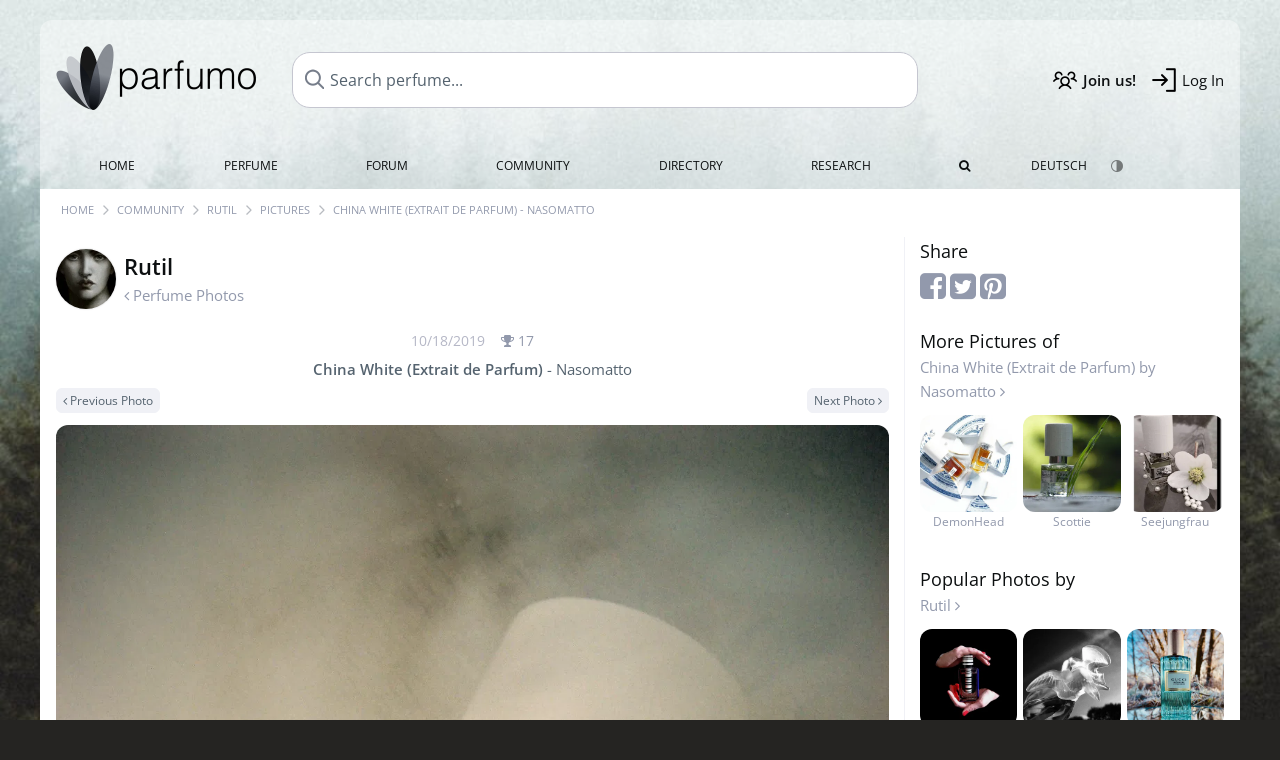

--- FILE ---
content_type: text/html; charset=UTF-8
request_url: https://www.parfumo.com/Users/Rutil/PerfumePicture/128202
body_size: 7177
content:

<!DOCTYPE html>

<html lang="en">

	<head>
		
				<meta name="google-site-verification" content="zxJUhAYvkrWKUiYnD8mz27WHweO2nORrD06ONz9gECs">		<meta name="p:domain_verify" content="79c9b1baaf16bed67e4ba17dde6eee91"/>
		<meta name="fo-verify" content="48fe1994-cec3-46d7-8168-e8f1a7f889ef">
		<meta charset="utf-8">
				<meta name="viewport" content="width=device-width, initial-scale=1.0, viewport-fit=cover">
				<meta name="robots" content="noindex,follow">		<meta name="theme-color" content="#f0f1f6">				<link rel="preload" href="https://assets.parfumo.de/css/_style_defer10800.css" as="style" onload="this.onload=null;this.rel='stylesheet'">
<noscript><link rel="https://assets.parfumo.de/css/_style_defer10800.css" href="styles.css"></noscript>
<link rel="stylesheet" href="https://assets.parfumo.de/css/_style10800.css">


		<link rel="apple-touch-icon" sizes="57x57" href="https://images.parfumo.de/favi/apple-icon-57x57.png">
<link rel="apple-touch-icon" sizes="60x60" href="https://images.parfumo.de/favi/apple-icon-60x60.png">
<link rel="apple-touch-icon" sizes="72x72" href="https://images.parfumo.de/favi/apple-icon-72x72.png">
<link rel="apple-touch-icon" sizes="76x76" href="https://images.parfumo.de/favi/apple-icon-76x76.png">
<link rel="apple-touch-icon" sizes="114x114" href="https://images.parfumo.de/favi/apple-icon-114x114.png">
<link rel="apple-touch-icon" sizes="120x120" href="https://images.parfumo.de/favi/apple-icon-120x120.png">
<link rel="apple-touch-icon" sizes="144x144" href="https://images.parfumo.de/favi/apple-icon-144x144.png">
<link rel="apple-touch-icon" sizes="152x152" href="https://images.parfumo.de/favi/apple-icon-152x152.png">
<link rel="apple-touch-icon" sizes="180x180" href="https://images.parfumo.de/favi/apple-icon-180x180.png">
<link rel="icon" type="image/png" sizes="192x192"  href="https://images.parfumo.de/favi/android-icon-192x192.png">
<link rel="icon" type="image/png" sizes="32x32" href="https://images.parfumo.de/favi/favicon-32x32.png">
<link rel="icon" type="image/png" sizes="96x96" href="https://images.parfumo.de/favi/favicon-96x96.png">
<link rel="icon" type="image/png" sizes="16x16" href="https://images.parfumo.de/favi/favicon-16x16.png">
<meta name="msapplication-TileColor" content="#ffffff">
<meta name="msapplication-TileImage" content="https://images.parfumo.de/favi/ms-icon-144x144.png">
<meta name="theme-color" content="#ffffff">	
		<script>
	function _typeof(t) {
		return (_typeof = "function" == typeof Symbol && "symbol" == typeof Symbol.iterator ? function(t) {
			return typeof t
		} : function(t) {
			return t && "function" == typeof Symbol && t.constructor === Symbol && t !== Symbol.prototype ? "symbol" : typeof t
		})(t)
	}! function() {
		for (var t, e, o = [], n = window, r = n; r;) {
			try {
				if (r.frames.__tcfapiLocator) {
					t = r;
					break
				}
			} catch (t) {}
			if (r === n.top) break;
			r = n.parent
		}
		t || (function t() {
			var e = n.document,
				o = !!n.frames.__tcfapiLocator;
			if (!o)
				if (e.body) {
					var r = e.createElement("iframe");
					r.style.cssText = "display:none", r.name = "__tcfapiLocator", e.body.appendChild(r)
				} else setTimeout(t, 5);
			return !o
		}(), n.__tcfapi = function() {
			for (var t = arguments.length, n = new Array(t), r = 0; r < t; r++) n[r] = arguments[r];
			if (!n.length) return o;
			"setGdprApplies" === n[0] ? n.length > 3 && 2 === parseInt(n[1], 10) && "boolean" == typeof n[3] && (e = n[3], "function" == typeof n[2] && n[2]("set", !0)) : "ping" === n[0] ? "function" == typeof n[2] && n[2]({
				gdprApplies: e,
				cmpLoaded: !1,
				cmpStatus: "stub"
			}) : o.push(n)
		}, n.addEventListener("message", (function(t) {
			var e = "string" == typeof t.data,
				o = {};
			if (e) try {
				o = JSON.parse(t.data)
			} catch (t) {} else o = t.data;
			var n = "object" === _typeof(o) ? o.__tcfapiCall : null;
			n && window.__tcfapi(n.command, n.version, (function(o, r) {
				var a = {
					__tcfapiReturn: {
						returnValue: o,
						success: r,
						callId: n.callId
					}
				};
				t && t.source && t.source.postMessage && t.source.postMessage(e ? JSON.stringify(a) : a, "*")
			}), n.parameter)
		}), !1))
	}();
</script>

<script>
	window._sp_queue = [];
	window._sp_ = {
		config: {
			accountId: 1061,
			baseEndpoint: 'https://cdn.privacy-mgmt.com',

			gdpr: {},
			events: {
				onMessageChoiceSelect: function() {
					console.log('[event] onMessageChoiceSelect', arguments);
				},
				onMessageReady: function() {
					console.log('[event] onMessageReady', arguments);
				},
				onMessageChoiceError: function() {
					console.log('[event] onMessageChoiceError', arguments);
				},
				onPrivacyManagerAction: function() {
					console.log('[event] onPrivacyManagerAction', arguments);
				},
				onPMCancel: function() {
					console.log('[event] onPMCancel', arguments);
				},
				onMessageReceiveData: function() {
					console.log('[event] onMessageReceiveData', arguments);
				},
				onSPPMObjectReady: function() {
					console.log('[event] onSPPMObjectReady', arguments);
				},
				onConsentReady: function(consentUUID, euconsent) {
					console.log('[event] onConsentReady', arguments);
				},
				onError: function() {
					console.log('[event] onError', arguments);
				},
			}
		}
	}
</script>
<script src="https://cdn.privacy-mgmt.com/unified/wrapperMessagingWithoutDetection.js" async></script>
<script>
	var uuSymplr, allCookiesSymplr = document.cookie.split(";").map((e => e.split("="))).reduce(((e, [i, o]) => ({
		...e,
		[i.trim()]: decodeURIComponent(o)
	})), {});

	function createCookieSymplr(e, i) {
		var o = e;
		if (void 0 === (uuSymplr = allCookiesSymplr.uniqueUser)) {
			let e = (Date.now() + window.navigator.userAgent + websiteSymplr).toString();
			uuSymplr = sha256(e), document.cookie = `uniqueUser=${uuSymplr};max-age=31536000;path=/;SameSite=Strict; Secure`
		}
		if (o) {
			var u = allCookiesSymplr.uniqueUserLi;
			void 0 === u && (u = sha256(i), document.cookie = `uniqueUserLi=${u};max-age=31536000;path=/;SameSite=Strict; Secure`), uuSymplr = u
		} else document.cookie = "uniqueUserLi=; max-age=0"
	}
</script>

	<script>
		var dataLayer = [];
		dataLayer.push({
			'seite': 'parfumo.com'
		});
		dataLayer.push({
			'ads': 'true'
		});
					dataLayer.push({
				'video': 'false'
			});
							if (window.innerWidth <= 450) {
				dataLayer.push({
					'sonderanzeigen': 'false'
				});
			} else {
				dataLayer.push({
					'sonderanzeigen': 'false'
				});
			}
					</script>
	<script async src="https://cdns.symplr.de/parfumo.com/parfumo.js"></script>

			<style>
	body {  
		background:url('https://images.parfumo.de/wallpaper/wp_69.jpg') #252422 top no-repeat;
		background-size: 100% auto;  
	} 

	.header-wrapper { margin-top: 20px;	}
	.navi ul.first li:hover, .navi ul.first li.current { background: rgba(255, 255, 255, 0.5); }

	@media only screen and (max-width: 970px) {
		.header-wrapper {
			margin-top: 0;
			background-attachment: none;  
		}
	}

</style>				<script async src="https://www.googletagmanager.com/gtag/js?id=G-47SHE0CVWT"></script>
		<script>
			window.dataLayer = window.dataLayer || [];
			function gtag() {
				dataLayer.push(arguments);
			}
			gtag('js', new Date());
			gtag('config', 'G-47SHE0CVWT');
		</script>
	
				<title>China White (Extrait de Parfum) by Nasomatto | Rutil's Perfume Pictures - Parfumo</title>
			</head>

<body>

<div id="disable_div"></div>


	<div class="header-wrapper header-wrapper-wp">
		<header>
			<div class="header-v2" id="page-top">

	<div class="pre-nav flex">

		<div class="left">
			<div class="logo-holder-v2" itemscope itemtype="https://schema.org/Organization">
				<a href="https://www.parfumo.com" itemprop="url"><img src="https://images.parfumo.de/logos/logo_3.png" class="logo-v2" alt="Parfumo - the Perfume Community" itemprop="logo"></a>
			</div>
		</div>
		<!-- end left -->

		<div id="search-top" class="middle search hide-mobile">
			<form action="https://www.parfumo.com/s_perfumes_x.php" method="get" class="form-s-ext">
				<input type="hidden" name="in" value="1">
				<div class="search-top-a">
					<input id="s_top" class="action-livesearch" data-wearing-perfume-id="0" name="filter" type="text" value="" spellcheck="false" autocomplete="off" placeholder="Search perfume..." aria-label="Search perfume..."><button type="submit" class="btn-s-ext"><i class="fa fa-angle-right"></i></button>
				</div>
			</form>
			<div id="livesearch"></div>
		</div>
		<!-- end middle -->

		<div class="right">
			<div class="header-icons flex">
				<div class="icon search pointer" onclick="toggleSearch()"></div>
				<div class="icon login-reg register pointer"><a href="https://www.parfumo.com/account/register" class="black"><span class="bold">Join us!</span></a></div>
				<div id="login-btn" class="icon login-reg login pointer black"><span>Log In</span></div>
				<div id="sb-btn" class="icon sb pointer"></div>
			</div>
		</div>
		<!-- end right -->

	</div>
	<!-- end pre-nav -->

	<div class="nav-container">
		<nav class="navi">
			<a href="https://www.parfumo.com" class="">Home</a>
			<a href="https://www.parfumo.com/Perfumes" class="">Perfume</a>
			<a href="https://www.parfumo.com/forums" class="">Forum</a>
			<a href="https://www.parfumo.com/Community" class="">Community</a>
			<a href="https://www.parfumo.com/Brands" class="">Directory</a>
			<a href="https://www.parfumo.com/fdb" class="research" title="Research">Research</a>
			<a href="https://www.parfumo.com/search?show_search=1" class=""><i class="fa fa-search" title="Advanced Search"></i></a>
			<div>
				<a href="https://www.parfumo.de/" class="secondary">Deutsch</a>
				<a href="#" class="action_darkmode secondary" title="Dark Mode"><img src="https://images.parfumo.de/nav_darkmode.png" alt="Dark Mode" class="navi_icon"><span class="hide-desktop"> Dark</span></a>
	</div>
		</nav>
	</div>
</div>

<div class="nav-bottom cb"></div>

<div class="login-container grey-box mt-0-5 hide">
	<div class="login-container-form">
		<div class="text-lg bold mt-2 mb-1">Log in</div>
		<form action="https://www.parfumo.com/board/login.php" method="post">
			<input type="hidden" name="autologin" value="checked">
			<input type="hidden" name="login" value="Login">
			<input type="hidden" name="redirect" value="">			<div class="pb-1">
				<input type="text" placeholder="Username" name="username" id="username" class="uk-input"><br>
				<input type="password" placeholder="Password" name="password" id="password" class="uk-input" style="margin-top: 4px;"><br>
				<button class="pbtn pbtn-blue login-btn w-100 mt-1" type="submit">Log In</button>
				<div class="cb"></div>
				<div class="mt-1"><a href="https://www.parfumo.com/account/password_forgot">Forgot your Password?</a></div>
				<div class="mt-1"><a href=" https://www.parfumo.com/account/register">Create new account</a></div>
			</div>
		</form>
	</div>
</div>
<div class="nav-bottom cb"></div>
		</header>
	</div>

			<div class="bc_wrapper"><div id="bc_holder" class="flex w-100"><div class="bc_link"><a href="https://www.parfumo.com">Home</a></div><div class="bc_sep"></div><div class="bc_link"><a href="https://www.parfumo.com/Community">Community</a></div><div class="bc_sep"></div><div class="bc_link"><a href="https://www.parfumo.com/Users/Rutil">Rutil</a></div><div class="bc_sep"></div><div class="bc_link"><a href="https://www.parfumo.com/Users/Rutil/PerfumePictures">Pictures</a></div><div class="bc_sep"></div><div class="bc_link">China White (Extrait de Parfum) - Nasomatto</div></div></div>
	
	<div class="body-wrapper w-100">

		<div class="page-wrapper">
<div class="content_wrapper">

	<div class="main">
		<a href="https://www.parfumo.com/Users/Rutil/PerfumePictures" class="flex mt-1">
	<div>
		<img src="https://media.parfumo.com/user_photo/f5/f5_01b6e70ba6efbe83eab31dfeb63819cea3b9ebfc_1000.jpg?width=120&aspect_ratio=1:1" class="user-pic-id-card" alt="Rutil">
	</div>
	<div>
		<h1>Rutil</h1>
		<div class="text-base nowrap lightgrey mb-2">
			<i class="fa fa-angle-left" aria-hidden="true"></i> Perfume Photos		</div>
	</div>
</a>

<div class="text-base w-100 text-center">
	<div class="lightgrey2 text-sm nobold mb-0-5">
		10/18/2019		<span class="nowrap lightgrey pl-1" id="awards_128202">
			<i class="fa fa-trophy"></i> <span id="nr_awards_128202">17</span>
		</span>
	</div>
	<a href="https://www.parfumo.com/Perfumes/Nasomatto/China_White" class="text-md grey"><span class="bold">China White (Extrait de Parfum)</span> - Nasomatto</a>
</div>

<div class="flex flex-space-between mt-0-5">
	<div>
					<a href="https://www.parfumo.com/Users/Rutil/PerfumePicture/128520" class="pbtn pbtn-micro pbtn-lightgrey"><i class="fa fa-angle-left"></i> Previous Photo</a>
			</div>
	<div>
					<a href="https://www.parfumo.com/Users/Rutil/PerfumePicture/127744" class="pbtn pbtn-micro pbtn-lightgrey">Next Photo <i class="fa fa-angle-right" aria-hidden="true"></i></a>
			</div>
</div>

<div class="text-center pic-128202 pic-content-128202">
	<a href="https://www.parfumo.com/Users/Rutil/PerfumePicture/127744"><img src="https://media.parfumo.com/user_imagery/5d/5d_3308_902a50571be45a860a43b312858483a8_1200.jpg" class="rounded mt-1 mb-1 responsive-img center"></a>
	<div class="grey">
								</div>
</div>


<div class="mt-2">
		
<div id="comments-imageries_users-128202" ></div>

	<div class="blue pointer mt-1 mb-2" id="comments-dropdown-imageries_users-128202">
		<span class="comments_nr_wrapper_imageries_users_128202"><span class="comments_nr_imageries_users_128202">8 Comments</span> <i class="fa fa-angle-up arr_imageries_users_128202"></i></span>
	</div>



	<div id="comments-holder-imageries_users-128202" >
		
<div class="comment_view_holder rounded mb-1 p-2" id="tablerow8549872" data-comment_id="8549872">

	<div class="fl">
		<a href="https://www.parfumo.com/Users/Rutil"><img src="https://media.parfumo.com/user_photo/f5/f5_01b6e70ba6efbe83eab31dfeb63819cea3b9ebfc_1000.jpg?width=40&aspect_ratio=1:1" class="user-pic-xs" alt="Rutil">Rutil</a></strong> <span class="text-xs lightblue2">6 years ago</span>
	</div>

			
			
	
	
	<div class="cb"></div>

	<div class="w-limit-left">
		<span class="comment-text-8549872 leading-7">Herzlichen Dank für Eure Kommentare und Auszeichnungen.</span>
	</div>

	
	<div class="mt-2 mb-0-5">
								<div class="cb"></div>

		
																																												<div class="cb"></div>
	</div>
</div>
<div class="comment_view_holder rounded mb-1 p-2" id="tablerow8546200" data-comment_id="8546200">

	<div class="fl">
		<a href="https://www.parfumo.com/Users/BBMie"><img src="https://media.parfumo.com/user_photo/bd/bd_f0247ce79c63ce5cddb41e8c5f032c4f63710949_1000.jpg?width=40&aspect_ratio=1:1" class="user-pic-xs" alt="BBMie">BBMie</a></strong> <span class="text-xs lightblue2">6 years ago</span>
	</div>

			
															<div class="fr lightblue ml-1"><i class="fa fa-angle-up" aria-hidden="true" title="Helpful"></i> 1</div>
															
	
	
	<div class="cb"></div>

	<div class="w-limit-left">
		<span class="comment-text-8546200 leading-7">Spricht mich komplett an!</span>
	</div>

	
	<div class="mt-2 mb-0-5">
								<div class="cb"></div>

		
																																												<div class="cb"></div>
	</div>
</div>
<div class="comment_view_holder rounded mb-1 p-2" id="tablerow8544889" data-comment_id="8544889">

	<div class="fl">
		<a href="https://www.parfumo.com/Users/Helena1411"><img src="https://media.parfumo.com/user_photo/84/84_5bf20e3a55e58ef242f21f2b0cf4b61fc1d19a13_1000.jpg?width=40&aspect_ratio=1:1" class="user-pic-xs" alt="Helena1411">Helena1411</a></strong> <span class="text-xs lightblue2">6 years ago</span>
	</div>

			
															<div class="fr lightblue ml-1"><i class="fa fa-angle-up" aria-hidden="true" title="Helpful"></i> 1</div>
															
	
	
	<div class="cb"></div>

	<div class="w-limit-left">
		<span class="comment-text-8544889 leading-7">Und der Nebel lichtet sich...</span>
	</div>

	
	<div class="mt-2 mb-0-5">
								<div class="cb"></div>

		
																																												<div class="cb"></div>
	</div>
</div>
<div class="comment_view_holder rounded mb-1 p-2" id="tablerow8544142" data-comment_id="8544142">

	<div class="fl">
		<a href="https://www.parfumo.com/Users/Blödel"><img src="https://media.parfumo.com/user_photo/cd/cd_98c4cc19820d3158b63824c79d4d2123b38d1fbd_1000.jpg?width=40&aspect_ratio=1:1" class="user-pic-xs" alt="Blödel">Blödel</a></strong> <span class="text-xs lightblue2">6 years ago</span>
	</div>

			
															<div class="fr lightblue ml-1"><i class="fa fa-angle-up" aria-hidden="true" title="Helpful"></i> 1</div>
															
	
	
	<div class="cb"></div>

	<div class="w-limit-left">
		<span class="comment-text-8544142 leading-7">Nebel des Grauens fällt mir dazu ein. Also der Filmtitel... Dein Foto ist toll.</span>
	</div>

	
	<div class="mt-2 mb-0-5">
								<div class="cb"></div>

		
																																												<div class="cb"></div>
	</div>
</div>
<div class="comment_view_holder rounded mb-1 p-2" id="tablerow8544109" data-comment_id="8544109">

	<div class="fl">
		<a href="https://www.parfumo.com/Users/Zora"><img src="https://media.parfumo.com/user_photo/94/94_974902fb3fdd0a157758a4a73ee474cc916b2a7e_1000.jpg?width=40&aspect_ratio=1:1" class="user-pic-xs" alt="Zora">Zora</a></strong> <span class="text-xs lightblue2">6 years ago</span>
	</div>

			
															<div class="fr lightblue ml-1"><i class="fa fa-angle-up" aria-hidden="true" title="Helpful"></i> 1</div>
															
	
	
	<div class="cb"></div>

	<div class="w-limit-left">
		<span class="comment-text-8544109 leading-7">Sieht super aus, toll.</span>
	</div>

	
	<div class="mt-2 mb-0-5">
								<div class="cb"></div>

		
																																												<div class="cb"></div>
	</div>
</div>
<div class="comment_view_holder rounded mb-1 p-2" id="tablerow8544097" data-comment_id="8544097">

	<div class="fl">
		<a href="https://www.parfumo.com/Users/Seejungfrau"><img src="https://media.parfumo.com/user_photo/88/88_b9c090429476025b6792a50d589119a9bc92a243_1000.jpg?width=40&aspect_ratio=1:1" class="user-pic-xs" alt="Seejungfrau">Seejungfrau</a></strong> <span class="text-xs lightblue2">6 years ago</span>
	</div>

			
															<div class="fr lightblue ml-1"><i class="fa fa-angle-up" aria-hidden="true" title="Helpful"></i> 1</div>
															
	
	
	<div class="cb"></div>

	<div class="w-limit-left">
		<span class="comment-text-8544097 leading-7">So!Genau           so</span>
	</div>

	
	<div class="mt-2 mb-0-5">
								<div class="cb"></div>

		
																																												<div class="cb"></div>
	</div>
</div>
<div class="comment_view_holder rounded mb-1 p-2" id="tablerow8544058" data-comment_id="8544058">

	<div class="fl">
		<a href="https://www.parfumo.com/Users/008Pauline"><img src="https://media.parfumo.com/user_photo/d5/d5_3e89193838ea63e01b78cd4a2761955d41d4fb9e_1000.jpg?width=40&aspect_ratio=1:1" class="user-pic-xs" alt="008Pauline">008Pauline</a></strong> <span class="text-xs lightblue2">6 years ago</span>
	</div>

			
															<div class="fr lightblue ml-1"><i class="fa fa-angle-up" aria-hidden="true" title="Helpful"></i> 1</div>
															
	
	
	<div class="cb"></div>

	<div class="w-limit-left">
		<span class="comment-text-8544058 leading-7">Gefällt mir sehr !...</span>
	</div>

	
	<div class="mt-2 mb-0-5">
								<div class="cb"></div>

		
																																												<div class="cb"></div>
	</div>
</div>
<div class="comment_view_holder rounded mb-1 p-2" id="tablerow8544004" data-comment_id="8544004">

	<div class="fl">
		<a href="https://www.parfumo.com/Users/Fresh21"><img src="https://media.parfumo.com/user_photo/bc/bc_c510aa1dd9fbccb5e7bd63946b33913ed2dc6cc2_1000.jpg?width=40&aspect_ratio=1:1" class="user-pic-xs" alt="Fresh21">Fresh21</a></strong> <span class="text-xs lightblue2">6 years ago</span>
	</div>

			
															<div class="fr lightblue ml-1"><i class="fa fa-angle-up" aria-hidden="true" title="Helpful"></i> 1</div>
															
	
	
	<div class="cb"></div>

	<div class="w-limit-left">
		<span class="comment-text-8544004 leading-7">Faszinierend, skurril, und nahezu mystisch ... toll gemacht!</span>
	</div>

	
	<div class="mt-2 mb-0-5">
								<div class="cb"></div>

		
																																												<div class="cb"></div>
	</div>
</div>
	</div>
	

</div>


	</div>

	<div class="sidebar">
		

<div class="text-lg mb-0-5">Share</div>

<div class="mb-2">
	<a href="https://www.facebook.com/sharer/sharer.php?u=http%3A%2F%2Fwww.https://www.parfumo.com&t=" class="lightgrey" target="_blank" title="Facebook" onclick="window.open('https://www.facebook.com/sharer/sharer.php?u=' + encodeURIComponent(document.URL) + '&t=' + encodeURIComponent(document.URL)); return false;"><i class="fa fa-facebook-square fa-2x"></i></a>
	<a href="https://twitter.com/intent/tweet?source=http%3A%2F%2Fwww.https://www.parfumo.com&text=:%20http%3A%2F%2Fwww.https://www.parfumo.com" target="_blank" class="lightgrey" title="Tweet" onclick="window.open('https://twitter.com/intent/tweet?text=' + encodeURIComponent(document.title) + ':%20' + encodeURIComponent(document.URL)); return false;"><i class="fa fa-twitter-square fa-2x"></i></a>
	<a href="http://pinterest.com/pin/create/button/?url=http%3A%2F%2Fwww.https://www.parfumo.com&description=" target="_blank" class="lightgrey" title="Pin it" onclick="window.open('http://pinterest.com/pin/create/button/?url=' + encodeURIComponent(document.URL) + '&description=' + encodeURIComponent(document.title)); return false;"><i class="fa fa-pinterest-square fa-2x"></i></a>
</div>

	<div class="text-lg">
		More Pictures of<br>
		<div class="text-base"><a href="https://www.parfumo.com/Perfumes/Nasomatto/China_White" class="lightgrey">China White (Extrait de Parfum) by Nasomatto <i class="fa fa-angle-right" aria-hidden="true"></i></a></div>
	</div>

	<div class="igrid igrid-small text-2xs mb-3">
		 <div class="col">
					<div class="image"><a href="https://www.parfumo.com/Users/DemonHead/PerfumePicture/57830" class="lightgrey"><img src="https://media.parfumo.com/user_imagery/63/63_3308_fbf0eee6e0ae669d76716655f91d5ec8_1200.jpg?width=320&aspect_ratio=1:1" alt="China White (Extrait de Parfum) - Nasomatto" class="mt-1"><br>DemonHead</a></div>
				</div>
		 <div class="col">
					<div class="image"><a href="https://www.parfumo.com/Users/Scottie/PerfumePicture/128838" class="lightgrey"><img src="https://media.parfumo.com/user_imagery/ee/ee_3308_c71450a6846ffad6270cb9703ffcee26_1200.jpg?width=320&aspect_ratio=1:1" alt="Habt vielen Dank, ich freue mich sehr, wenn euch so kleine und einfache Dinge wie dieser Grashalm auch so gut gefallen wie mir:)" class="mt-1"><br>Scottie</a></div>
				</div>
		 <div class="col">
					<div class="image"><a href="https://www.parfumo.com/Users/Seejungfrau/PerfumePicture/87842" class="lightgrey"><img src="https://media.parfumo.com/user_imagery/b9/b9_3308_711af3aed600978313aef2ba0b37bf09_1200.jpg?width=320&aspect_ratio=1:1" alt="...denn ich gehör nur mir..." class="mt-1"><br>Seejungfrau</a></div>
				</div>
			</div>


	<div class="text-lg">
		Popular Photos by<br>
		<div class="text-base"><a href="https://www.parfumo.com/Users/Rutil/PerfumePictures" class="lightgrey">Rutil <i class="fa fa-angle-right" aria-hidden="true"></i></a></div>
	</div>

	<div class="igrid igrid-small text-2xs mb-3">
		 <div class="col"><a href="https://www.parfumo.com/Users/Rutil/PerfumePicture/113657" class="lightgrey"><img src="https://media.parfumo.com/user_imagery/66/66_19424_03c661bcef44ae63d370965509fa7697_1200.jpg?width=320&aspect_ratio=1:1" alt="China White (Extrait de Parfum) - Nasomatto" class="mt-1"><br>Rutil</a></div>
		 <div class="col"><a href="https://www.parfumo.com/Users/Rutil/PerfumePicture/107307" class="lightgrey"><img src="https://media.parfumo.com/user_imagery/fd/fd_3101_629ab69e1d433f524b1915773ac1091c_1200.jpg?width=320&aspect_ratio=1:1" alt="China White (Extrait de Parfum) - Nasomatto" class="mt-1"><br>Rutil</a></div>
		 <div class="col"><a href="https://www.parfumo.com/Users/Rutil/PerfumePicture/385297" class="lightgrey"><img src="https://media.parfumo.com/user_imagery/22/22_1099b556b30613876a783aa8f5ada6a7f8af69bf_1200.jpg?width=320&aspect_ratio=1:1" alt="China White (Extrait de Parfum) - Nasomatto" class="mt-1"><br>Rutil</a></div>
			</div>
	</div>

</div>

</div>
</div>

<footer id="footer_holder">

	<div id="footer">

					<div class="mt-2"><a href="https://www.parfumo.com/account/register">Create your account now!</a></div>
		
		<div class="footer-links leading-8 flex">

			<div class="section">
				<div class="links">
					<div class="section_title upper">All about perfume</div>
					<a href="https://www.parfumo.com/Perfumes" class="lightgrey">Perfume</a><br>
					<a href="https://www.parfumo.com/Popular_Brands" class="lightgrey">Perfume Brands</a><br>
					<a href="https://www.parfumo.com/Perfumers" class="lightgrey">Perfumers</a><br>
					<a href="https://www.parfumo.com/Fragrance_Notes" class="lightgrey">Fragrance Notes</a><br>
					<a href="https://www.parfumo.com/Perfumes/Dupes" class="lightgrey">Similar Perfumes</a>
				</div>
			</div>

			<div class="section">
				<div class="links">
					<div class="section_title upper">Parfumo</div>
					<a href="https://www.parfumo.com/rules" class="lightgrey">Community Rules</a><br>
					<a href="https://www.parfumo.com/team" class="lightgrey">Parfumo Team</a><br>
															<a href="https://parfumo.app" rel="noopener" target="_blank" class="lightgrey">Parfumo App</a><br>									</div>
			</div>

			<div class="section">
				<div class="links">
					<div class="section_title upper">Service</div>
					<a href="https://www.parfumo.com/help" class="lightgrey">Help</a><br>
					<a href="https://www.parfumo.com/Sitemap" class="lightgrey">Sitemap</a><br>
					<a href="https://www.parfumo.com/Privacy_Policy" class="lightgrey">Privacy Policy</a><br>
										<a href="#" onclick="window._sp_.gdpr.loadPrivacyManagerModal(237108)" class="lightgrey">Cookie Settings</a><br>					<a href="https://www.parfumo.com/legal-notice" class="lightgrey">Legal Notice</a>
				</div>
			</div>

			<div class="section">

				<div class="social-icons flex">
					<div><a href="https://instagram.com/parfumo" rel="noopener" target="_blank"><img src="https://images.parfumo.de/social/instagram.png" loading="lazy" alt="Instagram"></a></div>
					<div><a href="https://www.facebook.com/parfumo" rel="noopener" target="_blank"><img src="https://images.parfumo.de/social/facebook.png" loading="lazy" alt="Facebook"></a></div>
					<div><a href="https://twitter.com/parfumo" rel="noopener" target="_blank"><img src="https://images.parfumo.de/social/x.png" loading="lazy" alt="X / Twitter"></a></div>
				</div>

				<div class="store_icons">
					
											<a href="https://apps.apple.com/app/parfumo/id1220565521" rel="noopener" target="_blank"><img src="https://images.parfumo.de/footer_app_store.png" alt="App Store" loading="lazy" class="app"></a>
						<a href="https://play.google.com/store/apps/details?id=de.parfumo.app&hl=en" rel="noopener" target="_blank"><img src="https://images.parfumo.de/footer_play_store.png" loading="lazy" alt="Play Store" class="app"></a>
														</div>
				<div class="mt-0-5">
										<div class="lang-toggle">
																			<span class="active"><img src="https://images.parfumo.de/footer_us.png" alt="EN" loading="lazy">English</span>
							<a href="https://www.parfumo.de/"><img src="https://images.parfumo.de/footer_de.png" alt="DE" loading="lazy">Deutsch</a>
											</div>
				</div>
			</div>
		</div>

		<div class="text-center mt-2"><a href="https://www.parfumo.com/support-us" class="pbtn pbtn-darkgrey"><img src="https://images.parfumo.de/donate_icon_footer.png" alt="This community is fueled by our passion for perfume ...and coffee!" class="donate_mug">Support Parfumo <i class="fa fa-angle-right" aria-hidden="true"></i></a></div>

		<div class="text-2xs text-center lightgrey upper mt-3">
			Smelling great since 2008! | &copy; Parfumo
		</div>

		
	</div>

</footer>

<script src="https://www.parfumo.com/js/plugins/jquery-3.7.1.min.js"></script>
<script src="https://assets.parfumo.de/js/_js_main10800.js"></script>
<script src="https://assets.parfumo.de/js/main10800.js"></script>




	<script>
		$(document).on('click','.action_darkmode',function(e){e.preventDefault();$(this).html('<i class="fa fa-spinner fa-spin"></i>');toggleDarkMode();});$(document).on('submit','.form-s-ext',function(){$('.btn-s-ext i').removeClass('fa-angle-right').addClass('fa-spinner fa-spin');});$(document).on('focus','.action-livesearch',function(){$('.btn-s-ext').show().animateCss('fadeIn');});$(document).on('click','.action-livesearch',function(){$(this).select();});$(document).on('keyup','.action-livesearch',function(e){performLiveSearch(e);});$('#comments-dropdown-imageries_users-128202').click(function(){getAllComments('imageries_users','128202','34259','','957719aeb81cdc71d7c8a4f85441c7b0',true,false,'0','0');});$('.comments_nr_imageries_users_128202').html('8 Comments');$('.comments_nr_wrapper_imageries_users_128202').show();$(function(){if(window.location.hash){$('html, body').animate({scrollTop:$('.action_links_wrapper').offset().top-250},'fast');}});	</script>

<script>(function(){function c(){var b=a.contentDocument||a.contentWindow.document;if(b){var d=b.createElement('script');d.innerHTML="window.__CF$cv$params={r:'9c32e6ea4bc0efad',t:'MTc2OTI5MzA1Nw=='};var a=document.createElement('script');a.src='/cdn-cgi/challenge-platform/scripts/jsd/main.js';document.getElementsByTagName('head')[0].appendChild(a);";b.getElementsByTagName('head')[0].appendChild(d)}}if(document.body){var a=document.createElement('iframe');a.height=1;a.width=1;a.style.position='absolute';a.style.top=0;a.style.left=0;a.style.border='none';a.style.visibility='hidden';document.body.appendChild(a);if('loading'!==document.readyState)c();else if(window.addEventListener)document.addEventListener('DOMContentLoaded',c);else{var e=document.onreadystatechange||function(){};document.onreadystatechange=function(b){e(b);'loading'!==document.readyState&&(document.onreadystatechange=e,c())}}}})();</script></body>

</html>